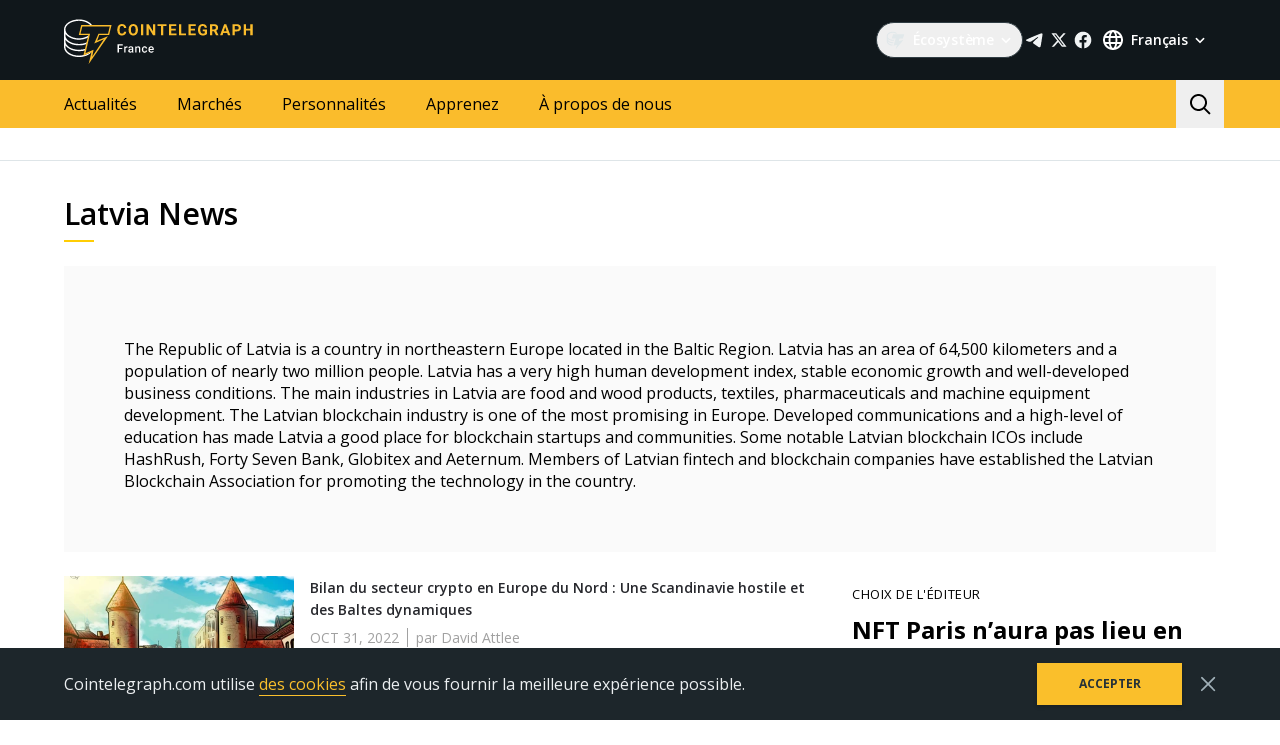

--- FILE ---
content_type: image/svg+xml
request_url: https://fr.cointelegraph.com/assets/img/mobile-stores/app-store-badge-fr.svg
body_size: 6038
content:
<svg width="136" height="48" viewBox="0 0 136 48" fill="none" xmlns="http://www.w3.org/2000/svg">
<g clip-path="url(#clip0_2032_32981)">
<path d="M0.5 8C0.5 3.85787 3.85786 0.5 8 0.5H128C132.142 0.5 135.5 3.85786 135.5 8V40C135.5 44.1421 132.142 47.5 128 47.5H8C3.85786 47.5 0.5 44.1421 0.5 40V8Z" fill="black"/>
<path d="M0.5 8C0.5 3.85787 3.85786 0.5 8 0.5H128C132.142 0.5 135.5 3.85786 135.5 8V40C135.5 44.1421 132.142 47.5 128 47.5H8C3.85786 47.5 0.5 44.1421 0.5 40V8Z" stroke="#303D43"/>
<g clip-path="url(#clip1_2032_32981)">
<path fill-rule="evenodd" clip-rule="evenodd" d="M26.1548 12.7202C26.2516 13.9844 25.8518 15.2366 25.0403 16.2108C24.6517 16.6942 24.1585 17.083 23.5978 17.3481C23.0372 17.6132 22.4237 17.7476 21.8035 17.7412C21.764 17.1333 21.8446 16.5235 22.0408 15.9467C22.2371 15.3699 22.5451 14.8375 22.9472 14.3798C23.7697 13.443 24.915 12.8504 26.1548 12.7202ZM28.4164 21.9216C28.0044 22.6476 27.7827 23.466 27.7719 24.3006C27.7729 25.2395 28.0503 26.1573 28.5694 26.9396C29.0885 27.7219 29.8264 28.3341 30.6911 28.6998C30.3512 29.8042 29.8387 30.8479 29.1727 31.7923C28.2784 33.1302 27.3406 34.4373 25.8522 34.4614C25.1444 34.4778 24.6665 34.2742 24.1686 34.0621C23.6493 33.8409 23.1081 33.6103 22.2612 33.6103C21.3631 33.6103 20.7977 33.8483 20.2523 34.0778C19.7811 34.2761 19.3248 34.4682 18.6818 34.4948C17.2644 34.5473 16.1811 33.0669 15.2542 31.7415C13.4016 29.0349 11.959 24.1139 13.893 20.7654C14.3395 19.9632 14.9861 19.2902 15.77 18.8121C16.5539 18.3341 17.4482 18.0672 18.3659 18.0376C19.1698 18.021 19.9413 18.3309 20.6176 18.6025C21.1348 18.8103 21.5964 18.9957 21.9744 18.9957C22.3067 18.9957 22.7554 18.8176 23.2784 18.6101C24.1022 18.2831 25.1102 17.8831 26.1373 17.9909C26.9245 18.0155 27.6951 18.2234 28.388 18.5979C29.0808 18.9725 29.6767 19.5034 30.1285 20.1486C29.4174 20.5857 28.8284 21.1957 28.4164 21.9216Z" fill="white"/>
<path fill-rule="evenodd" clip-rule="evenodd" d="M46.9864 17.9624C46.8656 18.3739 46.604 18.7299 46.2474 18.9681C45.8907 19.2062 45.4616 19.3114 45.0352 19.2651C44.7386 19.273 44.4437 19.2161 44.1712 19.0986C43.8987 18.9811 43.6551 18.8057 43.4572 18.5845C43.2592 18.3634 43.1118 18.1018 43.0251 17.818C42.9384 17.5342 42.9146 17.2349 42.9551 16.9409C42.9156 16.646 42.9399 16.3461 43.0264 16.0614C43.1129 15.7767 43.2596 15.514 43.4564 15.2909C43.6533 15.0678 43.8958 14.8897 44.1675 14.7685C44.4392 14.6472 44.7338 14.5858 45.0313 14.5884C46.2842 14.5884 47.0401 15.4444 47.0401 16.8584V17.1684H43.8604V17.2182C43.8465 17.3835 43.8673 17.5498 43.9214 17.7066C43.9755 17.8633 44.0618 18.007 44.1747 18.1285C44.2876 18.2499 44.4246 18.3464 44.577 18.4118C44.7294 18.4772 44.8938 18.5101 45.0596 18.5082C45.2722 18.5337 45.4876 18.4955 45.6783 18.3983C45.8691 18.3011 46.0266 18.1493 46.1309 17.9623L46.9864 17.9624ZM43.8604 16.5112H46.1348C46.146 16.3601 46.1255 16.2083 46.0745 16.0656C46.0236 15.9229 45.9433 15.7924 45.8389 15.6825C45.7346 15.5727 45.6083 15.4859 45.4684 15.4277C45.3285 15.3695 45.1779 15.3413 45.0264 15.3447C44.8727 15.3428 44.7202 15.3716 44.5778 15.4296C44.4354 15.4875 44.3061 15.5734 44.1974 15.6821C44.0888 15.7908 44.003 15.9202 43.9451 16.0626C43.8872 16.205 43.8584 16.3575 43.8604 16.5112Z" fill="white"/>
<path d="M44.4971 13.9224L45.5352 12.5H46.5772L45.4151 13.9224H44.4971Z" fill="white"/>
<path d="M39.877 19.1782V14.0547H38V13.2114H42.6768V14.0547H40.8037V19.1782H39.877Z" fill="white"/>
<path d="M49.1631 12.9175H48.2745V19.1782H49.1631V12.9175Z" fill="white"/>
<path fill-rule="evenodd" clip-rule="evenodd" d="M54.4297 17.9624C54.309 18.3739 54.0474 18.7299 53.6907 18.9681C53.334 19.2062 52.9049 19.3114 52.4786 19.2651C52.1819 19.273 51.8871 19.2161 51.6146 19.0986C51.3421 18.9811 51.0984 18.8057 50.9005 18.5845C50.7026 18.3634 50.5552 18.1018 50.4685 17.818C50.3818 17.5342 50.3579 17.2349 50.3985 16.9409C50.359 16.646 50.3833 16.3461 50.4698 16.0614C50.5563 15.7767 50.7029 15.514 50.8998 15.2909C51.0966 15.0678 51.3391 14.8897 51.6108 14.7685C51.8826 14.6472 52.1771 14.5858 52.4746 14.5884C53.7276 14.5884 54.4834 15.4444 54.4834 16.8584V17.1684H51.3037V17.2182C51.2898 17.3835 51.3106 17.5498 51.3647 17.7066C51.4188 17.8633 51.5051 18.007 51.618 18.1285C51.7309 18.2499 51.868 18.3464 52.0204 18.4118C52.1728 18.4772 52.3371 18.5101 52.5029 18.5082C52.7155 18.5337 52.9309 18.4955 53.1216 18.3983C53.3124 18.3011 53.4699 18.1493 53.5742 17.9623L54.4297 17.9624ZM51.3037 16.5112H53.5781C53.5893 16.3601 53.5688 16.2083 53.5178 16.0656C53.4669 15.9229 53.3866 15.7924 53.2823 15.6825C53.1779 15.5727 53.0517 15.4859 52.9117 15.4277C52.7718 15.3695 52.6212 15.3413 52.4697 15.3447C52.316 15.3428 52.1635 15.3717 52.0211 15.4296C51.8788 15.4875 51.7494 15.5734 51.6408 15.6821C51.5321 15.7908 51.4463 15.9202 51.3884 16.0626C51.3305 16.205 51.3017 16.3575 51.3037 16.5112Z" fill="white"/>
<path d="M51.9404 13.9224L52.9785 12.5H54.0205L52.8585 13.9224H51.9404Z" fill="white"/>
<path d="M58.2349 15.5677C58.43 15.708 58.5684 15.9135 58.625 16.147L59.4893 16.147C59.4343 15.6873 59.2021 15.2672 58.842 14.9761C58.482 14.6851 58.0226 14.5459 57.5616 14.5884C57.263 14.5777 56.9657 14.6323 56.6904 14.7484C56.4151 14.8645 56.1684 15.0393 55.9677 15.2606C55.7669 15.4819 55.6168 15.7443 55.528 16.0295C55.4391 16.3148 55.4136 16.616 55.4532 16.9121C55.4115 17.2105 55.4355 17.5143 55.5235 17.8024C55.6115 18.0905 55.7614 18.3559 55.9627 18.58C56.164 18.8041 56.4118 18.9816 56.6888 19.0999C56.9658 19.2183 57.2654 19.2747 57.5665 19.2651C58.0237 19.3107 58.4807 19.1757 58.8399 18.8891C59.1991 18.6025 59.4322 18.1869 59.4893 17.731H58.625C58.5685 17.9628 58.4292 18.1659 58.2333 18.3023C58.0375 18.4386 57.7986 18.4987 57.5616 18.4712C56.8213 18.4712 56.3623 17.8882 56.3623 16.9121C56.3623 15.9526 56.8174 15.3823 57.5616 15.3823C57.801 15.3617 58.0398 15.4275 58.2349 15.5677Z" fill="white"/>
<path d="M60.669 12.9175H61.5499V15.3989H61.6202C61.7383 15.1396 61.9335 14.923 62.1792 14.7787C62.4249 14.6343 62.7091 14.5692 62.9932 14.5923C63.2111 14.5804 63.429 14.6168 63.6313 14.6989C63.8336 14.7809 64.0153 14.9066 64.1634 15.0669C64.3115 15.2273 64.4224 15.4183 64.4882 15.6264C64.554 15.8346 64.573 16.0547 64.5439 16.271V19.1782H63.6543V16.4902C63.6543 15.771 63.3193 15.4067 62.6914 15.4067C62.5387 15.3942 62.385 15.4152 62.2413 15.4683C62.0975 15.5213 61.967 15.6051 61.859 15.7139C61.751 15.8226 61.6681 15.9536 61.616 16.0978C61.564 16.2419 61.544 16.3957 61.5576 16.5483V19.1782H60.6689L60.669 12.9175Z" fill="white"/>
<path fill-rule="evenodd" clip-rule="evenodd" d="M67.336 16.5605C66.2647 16.6269 65.6612 17.0942 65.6612 17.9048C65.6619 18.0948 65.7025 18.2826 65.7803 18.456C65.858 18.6295 65.9713 18.7846 66.1127 18.9116C66.2541 19.0386 66.4206 19.1345 66.6013 19.1932C66.7821 19.2519 66.9731 19.2721 67.1622 19.2524C67.43 19.2648 67.6964 19.2059 67.934 19.0817C68.1716 18.9575 68.372 18.7724 68.5147 18.5454H68.585V19.1782H69.44V16.1016C69.44 15.1504 68.8037 14.5884 67.6748 14.5884C66.6534 14.5884 65.9258 15.0845 65.835 15.8579H66.6953C66.794 15.5395 67.1377 15.3574 67.6338 15.3574C68.2413 15.3574 68.5557 15.626 68.5557 16.1016V16.4902L67.336 16.5605ZM68.5557 17.1436V17.52C68.5461 17.6621 68.508 17.8007 68.4437 17.9277C68.3794 18.0548 68.2902 18.1675 68.1814 18.2594C68.0726 18.3512 67.9465 18.4202 67.8105 18.4623C67.6745 18.5044 67.5314 18.5187 67.3897 18.5044C66.9063 18.5044 66.5547 18.2685 66.5547 17.8633C66.5547 17.4663 66.836 17.2554 67.4561 17.2139L68.5557 17.1436Z" fill="white"/>
<path d="M70.8316 14.6753H71.6871V15.3657H71.7535C71.8492 15.1261 72.0185 14.9229 72.2369 14.7854C72.4554 14.6479 72.7118 14.5832 72.9693 14.6006C73.1024 14.5988 73.2353 14.6112 73.3658 14.6377V15.5147C73.2027 15.4798 73.0364 15.4618 72.8697 15.461C72.7231 15.4478 72.5754 15.4655 72.4361 15.5128C72.2967 15.5601 72.1688 15.6361 72.0606 15.7357C71.9523 15.8354 71.8661 15.9567 71.8075 16.0917C71.7489 16.2267 71.7192 16.3724 71.7203 16.5196V19.1783H70.8316L70.8316 14.6753Z" fill="white"/>
<path fill-rule="evenodd" clip-rule="evenodd" d="M75.0923 19.6289H74.1832C74.2779 20.394 75.0054 20.8984 76.1304 20.8984C77.4039 20.8984 78.2105 20.2451 78.2105 19.2153V14.6753H77.3589V15.3945H77.2886C77.1483 15.1453 76.9422 14.9395 76.6928 14.7994C76.4434 14.6594 76.1604 14.5906 75.8746 14.6006C74.7242 14.6006 74.0054 15.502 74.0054 16.875C74.0054 18.2231 74.7164 19.1118 75.8658 19.1118C76.1446 19.1261 76.422 19.063 76.6672 18.9296C76.9125 18.7961 77.116 18.5974 77.2554 18.3555H77.3218V19.2197C77.3218 19.8149 76.8834 20.1665 76.1431 20.1665C75.5435 20.1665 75.1675 19.9556 75.0923 19.6289ZM76.1177 15.3989C76.8746 15.3989 77.3384 15.9736 77.3384 16.8706C77.3384 17.7725 76.8794 18.3428 76.1177 18.3428C75.3531 18.3428 74.9234 17.7681 74.9234 16.8706C74.9234 15.9736 75.3531 15.3989 76.1177 15.3989Z" fill="white"/>
<path fill-rule="evenodd" clip-rule="evenodd" d="M83.4341 17.9624C83.3134 18.3739 83.0518 18.7299 82.6951 18.9681C82.3384 19.2062 81.9094 19.3114 81.483 19.2651C81.1863 19.273 80.8915 19.2161 80.619 19.0986C80.3465 18.9811 80.1028 18.8057 79.9049 18.5845C79.707 18.3634 79.5596 18.1018 79.4729 17.818C79.3862 17.5342 79.3623 17.2349 79.4029 16.9409C79.3634 16.646 79.3877 16.3461 79.4742 16.0614C79.5607 15.7767 79.7073 15.514 79.9042 15.2909C80.101 15.0678 80.3435 14.8897 80.6152 14.7684C80.887 14.6472 81.1815 14.5858 81.4791 14.5884C82.732 14.5884 83.4878 15.4444 83.4878 16.8584V17.1684H80.3082V17.2182C80.2943 17.3835 80.315 17.5498 80.3691 17.7065C80.4233 17.8633 80.5096 18.007 80.6225 18.1285C80.7354 18.2499 80.8724 18.3464 81.0248 18.4118C81.1772 18.4772 81.3416 18.5101 81.5074 18.5082C81.72 18.5337 81.9353 18.4955 82.1261 18.3983C82.3168 18.3011 82.4744 18.1493 82.5787 17.9623L83.4341 17.9624ZM80.3081 16.5112H82.5825C82.5937 16.3601 82.5732 16.2083 82.5223 16.0656C82.4713 15.9229 82.391 15.7924 82.2867 15.6825C82.1823 15.5727 82.0561 15.4859 81.9161 15.4277C81.7762 15.3695 81.6256 15.3412 81.4741 15.3447C81.3204 15.3428 81.1679 15.3717 81.0256 15.4296C80.8832 15.4875 80.7539 15.5734 80.6452 15.6821C80.5365 15.7908 80.4507 15.9202 80.3928 16.0626C80.335 16.205 80.3061 16.3575 80.3081 16.5112Z" fill="white"/>
<path d="M85.5367 14.6753H84.6812V19.1783H85.5699V16.5196C85.5688 16.3724 85.5985 16.2266 85.6571 16.0916C85.7157 15.9567 85.8019 15.8354 85.9102 15.7357C86.0184 15.636 86.1463 15.5601 86.2857 15.5128C86.4251 15.4655 86.5728 15.4478 86.7193 15.461C86.8861 15.4618 87.0523 15.4798 87.2154 15.5147V14.6377C87.085 14.6112 86.9521 14.5988 86.8189 14.6006C86.5614 14.5832 86.305 14.6479 86.0866 14.7854C85.8682 14.9229 85.6989 15.1261 85.6031 15.3657H85.5367V14.6753Z" fill="white"/>
<path fill-rule="evenodd" clip-rule="evenodd" d="M90.4175 16.9248C90.4175 15.502 91.149 14.6006 92.2867 14.6006C92.5681 14.5876 92.8474 14.655 93.0919 14.7949C93.3364 14.9348 93.5361 15.1414 93.6675 15.3906H93.7339V12.9175H94.6226V19.1782H93.771V18.4668H93.7007C93.5591 18.7143 93.3525 18.9183 93.1032 19.0568C92.854 19.1953 92.5716 19.2629 92.2867 19.2524C91.1412 19.2524 90.4175 18.3511 90.4175 16.9248ZM91.3355 16.9248C91.3355 17.8799 91.7857 18.4546 92.5387 18.4546C93.2877 18.4546 93.7506 17.8716 93.7506 16.9287C93.7506 15.9902 93.2828 15.3989 92.5387 15.3989C91.7906 15.3989 91.3355 15.9776 91.3355 16.9248Z" fill="white"/>
<path fill-rule="evenodd" clip-rule="evenodd" d="M97.4986 16.5605C96.4273 16.6269 95.8238 17.0942 95.8238 17.9048C95.8245 18.0948 95.8651 18.2826 95.9428 18.456C96.0206 18.6294 96.1339 18.7846 96.2753 18.9116C96.4167 19.0386 96.5831 19.1345 96.7639 19.1932C96.9447 19.2519 97.1357 19.2721 97.3248 19.2524C97.5926 19.2648 97.8589 19.2059 98.0966 19.0817C98.3342 18.9575 98.5346 18.7724 98.6773 18.5454H98.7476V19.1782H99.6031V16.1016C99.6031 15.1504 98.9664 14.5884 97.8374 14.5884C96.816 14.5884 96.0884 15.0845 95.9976 15.8579H96.858C96.9566 15.5395 97.3004 15.3574 97.7964 15.3574C98.4039 15.3574 98.7183 15.626 98.7183 16.1016V16.4902L97.4986 16.5605ZM98.7183 17.1436V17.52C98.7087 17.662 98.6706 17.8007 98.6063 17.9277C98.542 18.0547 98.4528 18.1675 98.344 18.2594C98.2352 18.3512 98.1091 18.4202 97.9731 18.4623C97.8371 18.5044 97.694 18.5187 97.5523 18.5044C97.0689 18.5044 96.7173 18.2685 96.7173 17.8633C96.7173 17.4663 96.9986 17.2554 97.6187 17.2139L98.7183 17.1436Z" fill="white"/>
<path d="M100.995 14.6753H101.85V15.3906H101.917C102.029 15.1337 102.219 14.9183 102.46 14.7745C102.701 14.6307 102.981 14.5656 103.26 14.5884C103.479 14.5719 103.699 14.6049 103.904 14.685C104.109 14.7651 104.293 14.8902 104.442 15.0511C104.592 15.2119 104.704 15.4044 104.769 15.6142C104.834 15.824 104.851 16.0458 104.819 16.2632V19.1782H103.93V16.4863C103.93 15.7627 103.616 15.4028 102.959 15.4028C102.81 15.3959 102.661 15.4212 102.523 15.4771C102.385 15.5329 102.261 15.6179 102.159 15.7263C102.057 15.8347 101.979 15.9639 101.932 16.105C101.884 16.2461 101.868 16.3959 101.883 16.5439V19.1782H100.995V14.6753Z" fill="white"/>
<path d="M109.601 15.8535C109.514 15.0596 108.852 14.5884 107.839 14.5884C106.822 14.5884 106.09 15.1504 106.09 15.9487C106.09 16.6186 106.487 17.0029 107.343 17.2056L108.128 17.3877C108.58 17.4951 108.791 17.6689 108.791 17.9375C108.791 18.2974 108.397 18.5454 107.843 18.5454C107.641 18.575 107.434 18.5358 107.256 18.4338C107.079 18.3319 106.94 18.1733 106.864 17.9834H105.974C106.053 18.7812 106.752 19.2651 107.823 19.2651C108.898 19.2651 109.688 18.6987 109.688 17.8511C109.688 17.1894 109.287 16.8213 108.43 16.6226L107.682 16.4492C107.194 16.3374 106.966 16.1679 106.966 15.8989C106.966 15.5474 107.343 15.312 107.839 15.312C108.343 15.312 108.667 15.5229 108.749 15.8535H109.601Z" fill="white"/>
<path d="M39.42 22.5435H41.2794V34.9619H39.42V22.5435Z" fill="white"/>
<path d="M44.5352 22.5435L43.5196 27.0874H45.1114L46.3419 22.5435H44.5352Z" fill="white"/>
<path fill-rule="evenodd" clip-rule="evenodd" d="M53.3682 31.6055H48.6348L47.4981 34.9619H45.4932L49.9766 22.5435H52.0596L56.543 34.9619H54.504L53.3682 31.6055ZM49.1251 30.0567H52.8771L51.0275 24.6089H50.9757L49.1251 30.0567Z" fill="white"/>
<path fill-rule="evenodd" clip-rule="evenodd" d="M62.4464 35.0567C64.7188 35.0567 66.2247 33.249 66.2247 30.4356C66.2247 27.6294 64.71 25.813 62.4121 25.813C61.8318 25.7943 61.2573 25.9332 60.7496 26.2151C60.242 26.4969 59.8203 26.9111 59.5293 27.4136H59.4951V25.9077H57.6963V37.957H59.5547V33.4727H59.5977C59.8759 33.9775 60.2906 34.3939 60.7944 34.674C61.2982 34.9542 61.8707 35.0868 62.4464 35.0567ZM61.9219 27.397C63.3672 27.397 64.3145 28.6021 64.3145 30.4356C64.3145 32.2852 63.3672 33.4814 61.9219 33.4815C60.502 33.4815 59.5469 32.2598 59.5469 30.4356C59.5469 28.6275 60.502 27.397 61.9219 27.397Z" fill="white"/>
<path fill-rule="evenodd" clip-rule="evenodd" d="M76.189 30.4356C76.189 33.249 74.6832 35.0567 72.4107 35.0567C71.8351 35.0868 71.2626 34.9542 70.7588 34.674C70.255 34.3939 69.8402 33.9775 69.5621 33.4727H69.5191V37.957H67.6612V25.9077H69.4595V27.4136H69.4937C69.7847 26.9111 70.2064 26.4969 70.7141 26.2151C71.2217 25.9332 71.7962 25.7943 72.3765 25.813C74.6744 25.813 76.189 27.6294 76.189 30.4356ZM74.2789 30.4356C74.2789 28.6021 73.3316 27.397 71.8863 27.397C70.4664 27.397 69.5113 28.6275 69.5113 30.4356C69.5113 32.2598 70.4664 33.4815 71.8863 33.4815C73.3316 33.4814 74.2789 32.2852 74.2789 30.4356Z" fill="white"/>
<path d="M85.7437 33.542C84.109 33.542 82.9127 32.7334 82.775 31.502L80.8726 31.5019C80.9927 33.748 82.8521 35.1689 85.606 35.1689C88.5494 35.1689 90.4 33.7138 90.4 31.3906C90.4 29.5742 89.3414 28.5503 86.7935 27.9477L85.4253 27.6118C83.8248 27.2163 83.1705 26.6997 83.1705 25.8218C83.1705 24.7202 84.1949 23.9634 85.6919 23.9634C87.189 23.9634 88.2134 24.7114 88.3257 25.9507H90.2017C90.1411 23.8081 88.3423 22.3364 85.7183 22.3364C83.0669 22.3364 81.1997 23.8081 81.1997 25.9507C81.1997 27.6812 82.2584 28.7476 84.5386 29.2983L86.148 29.6865C87.7574 30.082 88.4371 30.6591 88.4371 31.623C88.4371 32.7334 87.3101 33.542 85.7437 33.542Z" fill="white"/>
<path d="M94.4117 23.7651V25.9077H96.1334V27.3794H94.4117V32.3711C94.4117 33.1465 94.7565 33.5078 95.5133 33.5078C95.7177 33.5043 95.9217 33.4899 96.1246 33.4648V34.9277C95.7843 34.9913 95.4385 35.0201 95.0924 35.0136C93.2594 35.0136 92.5445 34.3252 92.5445 32.5693V27.3794H91.2281V25.9077H92.5445V23.7651H94.4117Z" fill="white"/>
<path fill-rule="evenodd" clip-rule="evenodd" d="M101.423 25.7964C98.8072 25.7964 97.1295 27.5864 97.1295 30.4356C97.1295 33.292 98.7906 35.0742 101.423 35.0742C104.057 35.0742 105.718 33.292 105.718 30.4356C105.718 27.5864 104.048 25.7964 101.423 25.7964ZM101.423 27.3277C102.929 27.3277 103.825 28.481 103.825 30.4356C103.825 32.3975 102.929 33.542 101.423 33.542C99.9175 33.542 99.023 32.3975 99.023 30.4356C99.023 28.4898 99.9175 27.3277 101.423 27.3277Z" fill="white"/>
<path d="M107.251 25.9077H109.023V27.4487H109.066C109.186 26.9674 109.468 26.5421 109.864 26.2442C110.261 25.9463 110.748 25.794 111.244 25.813C111.458 25.8122 111.671 25.8355 111.88 25.8823V27.6206C111.61 27.5379 111.328 27.5 111.045 27.5083C110.775 27.4973 110.506 27.545 110.256 27.6479C110.007 27.7508 109.782 27.9066 109.598 28.1045C109.414 28.3025 109.275 28.5379 109.191 28.7946C109.106 29.0513 109.078 29.3233 109.109 29.5918V34.9619H107.251L107.251 25.9077Z" fill="white"/>
<path fill-rule="evenodd" clip-rule="evenodd" d="M116.549 35.0742C118.597 35.0742 120.198 33.9463 120.448 32.3027L118.683 32.3027C118.518 32.7118 118.226 33.0567 117.849 33.2862C117.472 33.5156 117.032 33.6173 116.592 33.5762C116.258 33.5885 115.925 33.5295 115.615 33.4032C115.306 33.2769 115.026 33.0861 114.796 32.8436C114.565 32.601 114.389 32.3123 114.279 31.9964C114.169 31.6806 114.127 31.3449 114.157 31.0117V30.8994H120.551V30.2627C120.551 27.5171 118.976 25.7964 116.471 25.7964C113.924 25.7964 112.281 27.6382 112.281 30.4785C112.281 33.3096 113.916 35.0742 116.549 35.0742ZM118.692 29.6006H114.166C114.165 29.2979 114.224 28.9981 114.34 28.7184C114.455 28.4387 114.625 28.1846 114.84 27.971C115.054 27.7573 115.308 27.5882 115.589 27.4734C115.869 27.3586 116.169 27.3004 116.471 27.3022C116.771 27.2958 117.069 27.3515 117.347 27.4657C117.624 27.58 117.875 27.7503 118.084 27.9662C118.292 28.182 118.454 28.4386 118.559 28.7198C118.663 29.0011 118.709 29.3009 118.692 29.6006Z" fill="white"/>
</g>
</g>
<defs>
<clipPath id="clip0_2032_32981">
<rect width="136" height="48" fill="white"/>
</clipPath>
<clipPath id="clip1_2032_32981">
<rect width="116" height="32" fill="white" transform="translate(10 8)"/>
</clipPath>
</defs>
</svg>


--- FILE ---
content_type: image/svg+xml
request_url: https://fr.cointelegraph.com/assets/img/mobile-stores/play-store-badge-fr.svg
body_size: 3947
content:
<svg width="140" height="48" viewBox="0 0 140 48" fill="none" xmlns="http://www.w3.org/2000/svg">
<g clip-path="url(#clip0_2032_32982)">
<path d="M0.5 8C0.5 3.85787 3.85786 0.5 8 0.5H132C136.142 0.5 139.5 3.85786 139.5 8V40C139.5 44.1421 136.142 47.5 132 47.5H8C3.85786 47.5 0.5 44.1421 0.5 40V8Z" fill="black"/>
<path d="M0.5 8C0.5 3.85787 3.85786 0.5 8 0.5H132C136.142 0.5 139.5 3.85786 139.5 8V40C139.5 44.1421 136.142 47.5 132 47.5H8C3.85786 47.5 0.5 44.1421 0.5 40V8Z" stroke="#303D43"/>
<g clip-path="url(#clip1_2032_32982)">
<path d="M21.8643 23.5088L12.9565 33.1722C12.9565 33.1756 12.9565 33.1789 12.9598 33.1789C13.231 34.2281 14.1689 35 15.2799 35C15.7276 35 16.1425 34.8797 16.502 34.6625L16.5314 34.6458L26.5567 28.7314L21.8643 23.5088Z" fill="#EA4335"/>
<path d="M30.8733 21.8615L30.8635 21.8548L26.537 19.2886L21.6616 23.726L26.5534 28.7281L30.8602 26.1886C31.615 25.771 32.1248 24.959 32.1248 24.02C32.1248 23.0878 31.6216 22.2792 30.8733 21.8615Z" fill="#FBBC04"/>
<path d="M12.9567 14.8279C12.9044 15.0284 12.875 15.2422 12.875 15.4594V32.5408C12.875 32.7613 12.9044 32.9719 12.9567 33.1723L22.1683 23.7562L12.9567 14.8279Z" fill="#4285F4"/>
<path d="M21.9296 24L26.5371 19.2886L16.5249 13.3509C16.1622 13.127 15.7374 13 15.2831 13C14.1689 13 13.231 13.7752 12.9565 14.8244V14.8278L21.9296 24Z" fill="#34A853"/>
<path d="M52.0667 17.8387C52.4655 18.1321 52.9169 18.2751 53.4211 18.2751C53.7521 18.2751 54.0719 18.2074 54.3841 18.0795C54.6926 17.9515 54.9484 17.7559 55.1516 17.4926C55.351 17.2217 55.4526 16.8906 55.4526 16.4994C55.4526 16.0179 55.3096 15.6379 55.0312 15.3557C54.7491 15.0661 54.3465 14.8291 53.8274 14.6485L53.4511 14.5281C53.0975 14.4077 52.8379 14.2836 52.6686 14.1519C52.4956 14.0127 52.4128 13.8359 52.4128 13.6252C52.4128 13.4145 52.5031 13.2415 52.6837 13.0985C52.8718 12.9593 53.1088 12.8878 53.391 12.8878C53.6618 12.8878 53.88 12.9631 54.0531 13.1136C54.2337 13.2565 54.354 13.4221 54.4142 13.6102L55.2569 13.249C55.1441 12.9292 54.9334 12.6433 54.6249 12.3913C54.3127 12.1317 53.8951 12 53.3759 12C53.0035 12 52.6724 12.0752 52.3827 12.2257C52.1006 12.3762 51.8786 12.5794 51.7206 12.8276C51.5588 13.0797 51.4798 13.3506 51.4798 13.6402C51.4798 14.0729 51.6153 14.4228 51.8861 14.6936C52.157 14.957 52.4918 15.1564 52.8944 15.2955L53.2856 15.431C53.7371 15.5927 54.0531 15.7545 54.2337 15.9125C54.4142 16.063 54.5045 16.2662 54.5045 16.5144C54.5045 16.7853 54.3992 16.996 54.1885 17.1465C53.9854 17.297 53.7371 17.3722 53.4361 17.3722C53.1126 17.3722 52.8379 17.2744 52.6085 17.0712C52.3865 16.8606 52.2322 16.5897 52.142 16.2586L51.2541 16.6198C51.4046 17.1427 51.6755 17.549 52.0667 17.8387Z" fill="white"/>
<path fill-rule="evenodd" clip-rule="evenodd" d="M44.9111 12.1354H43V18.1396H44.9111C45.5319 18.1396 46.0736 18.0155 46.5363 17.7634C47.0066 17.5151 47.364 17.1615 47.6047 16.7101C47.853 16.2511 47.9809 15.7282 47.9809 15.1451C47.9809 14.5544 47.853 14.0315 47.6047 13.5801C47.364 13.1211 47.0066 12.7637 46.5363 12.5116C46.0736 12.2633 45.5319 12.1354 44.9111 12.1354ZM46.4611 16.68C46.0886 17.0524 45.5657 17.2368 44.8961 17.2368H43.933V13.0383H44.8961C45.5657 13.0383 46.0886 13.2264 46.4611 13.5951C46.841 13.9675 47.0329 14.4829 47.0329 15.1451C47.0329 15.7997 46.841 16.3113 46.4611 16.68Z" fill="white"/>
<path d="M50.1408 12.1354H49.2079V18.1396H50.1408V12.1354Z" fill="white"/>
<path fill-rule="evenodd" clip-rule="evenodd" d="M56.6759 12.1354H58.7525C59.1024 12.1354 59.4297 12.2182 59.7307 12.3762C60.0316 12.5267 60.2649 12.7449 60.4379 13.0233C60.6185 13.3054 60.7088 13.6214 60.7088 13.9713C60.7088 14.3249 60.6185 14.641 60.4379 14.9193C60.2649 15.2015 60.0316 15.4235 59.7307 15.5815C59.4297 15.7319 59.1024 15.8072 58.7525 15.8072H57.6089V18.1396H56.6759V12.1354ZM58.7676 14.9193C58.9783 14.9193 59.1588 14.8742 59.3093 14.7839C59.4598 14.6936 59.5689 14.5808 59.6404 14.4378C59.7194 14.2873 59.7608 14.1331 59.7608 13.9713C59.7608 13.8208 59.7194 13.6779 59.6404 13.5349C59.5689 13.3844 59.4598 13.264 59.3093 13.1738C59.1588 13.0835 58.9783 13.0383 58.7676 13.0383H57.6089V14.9193H58.7676Z" fill="white"/>
<path fill-rule="evenodd" clip-rule="evenodd" d="M64.5943 18.2751C64.0112 18.2751 63.4845 18.1396 63.0143 17.8688C62.5402 17.5904 62.1716 17.2067 61.9007 16.7251C61.6298 16.2436 61.4944 15.7169 61.4944 15.1451C61.4944 14.5657 61.6298 14.039 61.9007 13.565C62.1716 13.0835 62.5402 12.7035 63.0143 12.4213C63.4845 12.143 64.0112 12 64.5943 12C65.1737 12 65.7003 12.143 66.1744 12.4213C66.6446 12.7035 67.0171 13.0835 67.2879 13.565C67.5663 14.039 67.7093 14.5657 67.7093 15.1451C67.7093 15.7169 67.5738 16.2436 67.303 16.7251C67.0321 17.2067 66.6559 17.5904 66.1744 17.8688C65.7003 18.1396 65.1737 18.2751 64.5943 18.2751ZM64.5943 17.3722C64.9931 17.3722 65.3618 17.2781 65.6928 17.0863C66.0239 16.8982 66.2797 16.6348 66.4603 16.3038C66.6484 15.9652 66.7462 15.5777 66.7462 15.1451C66.7462 14.7049 66.6484 14.3174 66.4603 13.9864C66.2797 13.6478 66.0239 13.3807 65.6928 13.1888C65.3618 13.0007 64.9931 12.9029 64.5943 12.9029C64.2031 12.9029 63.8419 13.0007 63.5108 13.1888C63.1798 13.3807 62.9164 13.6478 62.7283 13.9864C62.5365 14.3174 62.4424 14.7049 62.4424 15.1451C62.4424 15.5777 62.5365 15.9652 62.7283 16.3038C62.9164 16.6348 63.1798 16.8982 63.5108 17.0863C63.8419 17.2781 64.2031 17.3722 64.5943 17.3722Z" fill="white"/>
<path d="M68.9173 12.1354H70.0309L72.7095 16.4994H72.7546L72.7095 15.3557V12.1354H73.6425V18.1396H72.6643L69.8503 13.55H69.7901L69.8503 14.7087V18.1396H68.9173V12.1354Z" fill="white"/>
<path d="M75.183 12.1354H76.116V18.1396H75.183V12.1354Z" fill="white"/>
<path fill-rule="evenodd" clip-rule="evenodd" d="M77.6523 12.1354H79.9095C80.218 12.1354 80.5114 12.2069 80.7823 12.3461C81.0531 12.4891 81.2676 12.6847 81.4293 12.933C81.5986 13.1738 81.6852 13.4446 81.6852 13.7456C81.6852 14.039 81.6099 14.2948 81.4594 14.513C81.309 14.735 81.1133 14.9005 80.8726 15.0096V15.0548C81.1735 15.1676 81.4181 15.3482 81.6099 15.5965C81.798 15.8373 81.8958 16.1194 81.8958 16.4392C81.8958 16.7703 81.8093 17.0675 81.64 17.327C81.467 17.5904 81.2375 17.7898 80.9478 17.929C80.6544 18.0719 80.3384 18.1396 79.9998 18.1396H77.6523V12.1354ZM79.8643 14.6485C80.1239 14.6485 80.3346 14.5695 80.4964 14.4077C80.6656 14.2384 80.7522 14.0428 80.7522 13.8208C80.7522 13.6026 80.6694 13.4108 80.5114 13.249C80.3609 13.091 80.154 13.0082 79.8944 13.0082H78.5852V14.6485H79.8643ZM79.9998 17.2669C80.2894 17.2669 80.5189 17.1766 80.692 16.996C80.8613 16.8154 80.9478 16.6123 80.9478 16.379C80.9478 16.1382 80.8575 15.9351 80.6769 15.762C80.4964 15.5815 80.2593 15.4912 79.9697 15.4912H78.5852V17.2669H79.9998Z" fill="white"/>
<path d="M83.1203 12.1354H84.0532V17.2368H86.6265V18.1396H83.1203V12.1354Z" fill="white"/>
<path d="M87.6163 12.1354H91.258V13.0383H88.5493V14.6936H90.9871V15.5815H88.5493V17.2368H91.258V18.1396H87.6163V12.1354Z" fill="white"/>
<path d="M96.1178 18.2751C95.6137 18.2751 95.1623 18.1321 94.7635 17.8387C94.3722 17.549 94.1014 17.1427 93.9509 16.6198L94.8387 16.2586C94.929 16.5897 95.0833 16.8606 95.3052 17.0712C95.5347 17.2744 95.8093 17.3722 96.1329 17.3722C96.4338 17.3722 96.6821 17.297 96.8853 17.1465C97.0959 16.996 97.2013 16.7853 97.2013 16.5144C97.2013 16.2662 97.111 16.063 96.9304 15.9125C96.7498 15.7545 96.4338 15.5927 95.9824 15.431L95.5911 15.2955C95.1886 15.1564 94.8538 14.957 94.5829 14.6936C94.312 14.4228 94.1766 14.0729 94.1766 13.6402C94.1766 13.3506 94.2556 13.0797 94.4174 12.8276C94.5754 12.5794 94.7973 12.3762 95.0795 12.2257C95.3692 12.0752 95.7002 12 96.0727 12C96.5918 12 97.0094 12.1317 97.3217 12.3913C97.6301 12.6433 97.8408 12.9292 97.9537 13.249L97.111 13.6102C97.0508 13.4221 96.9304 13.2565 96.7498 13.1136C96.5768 12.9631 96.3586 12.8878 96.0877 12.8878C95.8056 12.8878 95.5686 12.9593 95.3805 13.0985C95.1999 13.2415 95.1096 13.4145 95.1096 13.6252C95.1096 13.8359 95.1923 14.0127 95.3654 14.1519C95.5347 14.2836 95.7943 14.4077 96.1479 14.5281L96.5241 14.6485C97.0433 14.8291 97.4458 15.0661 97.728 15.3557C98.0064 15.6379 98.1493 16.0179 98.1493 16.4994C98.1493 16.8906 98.0477 17.2217 97.8484 17.4926C97.6452 17.7559 97.3894 17.9515 97.0809 18.0795C96.7686 18.2074 96.4489 18.2751 96.1178 18.2751Z" fill="white"/>
<path d="M101.508 18.2751C101.064 18.2751 100.669 18.1735 100.319 17.9741C99.9767 17.7747 99.7096 17.4888 99.5215 17.1164C99.3296 16.7477 99.2355 16.3188 99.2355 15.8373V12.1354H100.169V15.8824C100.169 16.3263 100.281 16.6875 100.515 16.9659C100.744 17.2368 101.075 17.3722 101.508 17.3722C101.937 17.3722 102.268 17.2368 102.501 16.9659C102.73 16.695 102.847 16.3339 102.847 15.8824V12.1354H103.78V15.8373C103.78 16.3188 103.69 16.7477 103.509 17.1164C103.329 17.4775 103.065 17.7634 102.727 17.9741C102.384 18.1735 101.978 18.2751 101.508 18.2751Z" fill="white"/>
<path fill-rule="evenodd" clip-rule="evenodd" d="M105.258 12.1354H107.365C107.726 12.1354 108.049 12.2182 108.343 12.3762C108.644 12.5267 108.877 12.7449 109.05 13.0233C109.219 13.3054 109.306 13.6214 109.306 13.9713C109.306 14.3738 109.174 14.735 108.915 15.0548C108.651 15.367 108.328 15.5739 107.937 15.6717L107.921 15.7169L109.577 18.0945V18.1396H108.478L106.898 15.7921H106.191V18.1396H105.258V12.1354ZM107.335 14.9193C107.613 14.9193 107.85 14.8291 108.042 14.6485C108.241 14.4679 108.343 14.2422 108.343 13.9713C108.343 13.8133 108.301 13.6628 108.222 13.5199C108.151 13.3694 108.042 13.249 107.891 13.1587C107.748 13.0684 107.579 13.0233 107.38 13.0233H106.191V14.9193H107.335Z" fill="white"/>
<path d="M49.6992 27.3001V29.1009H54.0195C53.8906 30.1165 53.5508 30.8587 53.0352 31.3743C52.4062 32.0032 51.4258 32.6946 49.6992 32.6946C47.043 32.6946 44.9648 30.554 44.9648 27.8939C44.9648 25.2376 47.043 23.0931 49.6992 23.0931C51.1367 23.0931 52.1836 23.6556 52.9531 24.3821L54.2266 23.1087C53.1484 22.0775 51.7148 21.2884 49.6992 21.2884C46.0586 21.2884 43 24.2532 43 27.8939C43 31.5345 46.0586 34.4993 49.6992 34.4993C51.668 34.4993 53.1484 33.8548 54.3086 32.6478C55.5 31.4564 55.8711 29.7806 55.8711 28.4251C55.8711 28.0071 55.8398 27.6204 55.7734 27.3001H49.6992Z" fill="white"/>
<path fill-rule="evenodd" clip-rule="evenodd" d="M103.762 21.7415H99.293V34.2415H101.156V29.5071H103.762C105.832 29.5071 107.863 28.0071 107.863 25.6243C107.863 23.2376 105.832 21.7415 103.762 21.7415ZM103.812 27.765H101.156V23.4798H103.812C105.207 23.4798 105.996 24.636 105.996 25.6243C105.996 26.5931 105.207 27.765 103.812 27.765Z" fill="white"/>
<path d="M108.895 34.2415H110.758V21.7415H108.895V34.2415Z" fill="white"/>
<path d="M125.699 26.2454L123.562 31.6634H123.496L121.277 26.2454H119.266L122.598 33.8196L120.699 38.0345H122.645L127.773 26.2454H125.699Z" fill="white"/>
<path fill-rule="evenodd" clip-rule="evenodd" d="M112.012 27.8821C112.594 26.5657 113.992 25.972 115.344 25.972C117.48 25.972 119.137 27.2103 119.137 29.429V34.222H117.336V33.2571H117.273C116.84 33.9173 116.148 34.4759 114.891 34.4759C113.254 34.4759 111.789 33.4017 111.789 31.7259C111.789 29.8939 113.605 28.9134 115.391 28.9134C116.273 28.9134 117 29.2025 117.336 29.3939V29.265C117.32 28.2376 116.34 27.6595 115.375 27.6595C114.684 27.6595 114.023 27.8821 113.672 28.5775L112.012 27.8821ZM113.652 31.761C113.652 32.515 114.508 32.8235 115.117 32.8235C116.195 32.8235 117.191 32.0032 117.336 30.8431C116.84 30.6009 116.453 30.4251 115.633 30.4251C114.715 30.4251 113.652 30.7962 113.652 31.761Z" fill="white"/>
<path fill-rule="evenodd" clip-rule="evenodd" d="M81.4609 26.9446H81.5234V26.2493H83.2969V33.886C83.2969 37.0306 81.4453 38.3196 79.2539 38.3196C77.1914 38.3196 75.9492 36.9329 75.4844 35.804L77.1094 35.1282C77.3984 35.8196 78.1094 36.64 79.2539 36.64C80.6562 36.64 81.5234 35.7728 81.5234 34.1439V33.5345H81.4609C81.043 34.0501 80.2344 34.4993 79.2227 34.4993C77.0938 34.4993 75.1445 32.6478 75.1445 30.261C75.1445 27.8626 77.0938 25.9915 79.2227 25.9915C80.2344 25.9915 81.043 26.4446 81.4609 26.9446ZM77.0156 30.261C77.0156 31.7454 78.0938 32.8235 79.3828 32.8235C80.6562 32.8235 81.6523 31.7454 81.6523 30.261C81.6523 28.765 80.6562 27.6673 79.3828 27.6673C78.0938 27.6673 77.0156 28.765 77.0156 30.261Z" fill="white"/>
<path d="M84.5859 34.2415H86.4531V21.7415H84.5859V34.2415Z" fill="white"/>
<path fill-rule="evenodd" clip-rule="evenodd" d="M91.3672 25.9915C93.5742 25.9915 94.6523 27.7493 95.0078 28.6985L95.2031 29.1829L89.5156 31.5345C89.9492 32.39 90.6289 32.8235 91.5781 32.8235C92.5273 32.8235 93.1875 32.3548 93.6719 31.6478L95.1211 32.6165C94.6523 33.3079 93.5273 34.4993 91.5781 34.4993C89.1602 34.4993 87.3555 32.6321 87.3555 30.2454C87.3555 27.7181 89.1758 25.9915 91.3672 25.9915ZM91.4336 27.636C90.4805 27.636 89.1602 28.472 89.2109 30.1165L93.0117 28.5384C92.8008 28.0071 92.1758 27.636 91.4336 27.636Z" fill="white"/>
<path fill-rule="evenodd" clip-rule="evenodd" d="M56.5117 30.2454C56.5117 27.7806 58.4258 25.9915 60.7773 25.9915C63.1328 25.9915 65.0508 27.7806 65.0508 30.2454C65.0508 32.6946 63.1328 34.4993 60.7773 34.4993C58.4258 34.4993 56.5117 32.6946 56.5117 30.2454ZM58.3789 30.2454C58.3789 31.761 59.4922 32.8235 60.7773 32.8235C62.0664 32.8235 63.1797 31.761 63.1797 30.2454C63.1797 28.7142 62.0664 27.6673 60.7773 27.6673C59.4922 27.6673 58.3789 28.7142 58.3789 30.2454Z" fill="white"/>
<path fill-rule="evenodd" clip-rule="evenodd" d="M70.0938 25.9915C67.7422 25.9915 65.8242 27.7806 65.8242 30.2454C65.8242 32.6946 67.7422 34.4993 70.0938 34.4993C72.4453 34.4993 74.3633 32.6946 74.3633 30.2454C74.3633 27.7806 72.4453 25.9915 70.0938 25.9915ZM70.0938 32.8235C68.8047 32.8235 67.6914 31.761 67.6914 30.2454C67.6914 28.7142 68.8047 27.6673 70.0938 27.6673C71.3828 27.6673 72.4922 28.7142 72.4922 30.2454C72.4922 31.761 71.3828 32.8235 70.0938 32.8235Z" fill="white"/>
</g>
</g>
<defs>
<clipPath id="clip0_2032_32982">
<rect width="140" height="48" fill="white"/>
</clipPath>
<clipPath id="clip1_2032_32982">
<rect width="120" height="32" fill="white" transform="translate(10 8)"/>
</clipPath>
</defs>
</svg>
